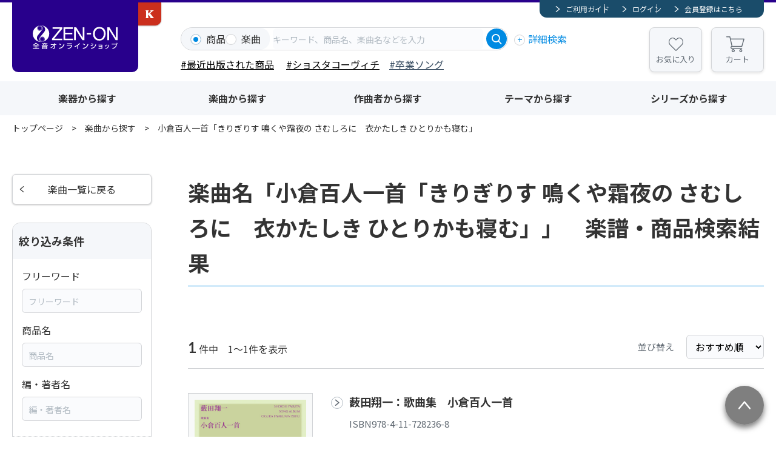

--- FILE ---
content_type: text/html; charset=UTF-8
request_url: https://shop.zen-on.co.jp/music/161950053114/?page=1
body_size: 8049
content:

	
<!doctype html>
<html lang="ja">

<head>

					<!-- Google Tag Manager -->
		
		<script>(function(w,d,s,l,i){w[l]=w[l]||[];w[l].push({'gtm.start':
		new Date().getTime(),event:'gtm.js'});var f=d.getElementsByTagName(s)[0],
		j=d.createElement(s),dl=l!='dataLayer'?'&l='+l:'';j.async=true;j.src=
		'https://www.googletagmanager.com/gtm.js?id='+i+dl;f.parentNode.insertBefore(j,f);
		})(window,document,'script','dataLayer','GTM-WT5FW6PC');</script>
		<!-- End Google Tag Manager -->
		
				<!-- Google tag (gtag.js) -->
		
		<script async src="https://www.googletagmanager.com/gtag/js?id=G-CDMGPXLY6Q"></script>
		<script>
		  window.dataLayer = window.dataLayer || [];
		  function gtag(){dataLayer.push(arguments);}
		  gtag('js', new Date());
		  gtag('config', 'G-CDMGPXLY6Q');
		</script>
		
			

	<meta charset="utf-8">
	<meta http-equiv="X-UA-Compatible" content="IE=edge">
	<title>小倉百人一首「きりぎりす 鳴くや霜夜の さむしろに　衣かたしき ひとりかも寝む」の楽譜・商品検索結果｜全音オンラインショップ ｜ 全音楽譜出版社</title>
	<meta name="keywords" content="">
	<meta name="description" content="小倉百人一首「きりぎりす 鳴くや霜夜の さむしろに　衣かたしき ひとりかも寝む」の楽譜・商品検索ページです。全音楽譜出版社の公式オンラインショップ。ピアノ、弦楽器、木管、金管、室内楽、ポケットスコア、声楽、合唱、メロ譜、ハーモニカ、ピアノピース等、楽譜通販サイト。5％のポイント還元。3,000円以上で送料無料、８000円以上で代引手数料も無料に">

    <meta property="og:title" content="小倉百人一首「きりぎりす 鳴くや霜夜の さむしろに　衣かたしき ひとりかも寝む」の楽譜・商品検索結果｜全音オンラインショップ ｜ 全音楽譜出版社">
	<meta property="og:site_name" content="全音オンラインショップ ｜ 全音楽譜出版社">
			<meta property="og:type" content="article">
		<meta property="og:description" content="小倉百人一首「きりぎりす 鳴くや霜夜の さむしろに　衣かたしき ひとりかも寝む」の楽譜・商品検索ページです。全音楽譜出版社の公式オンラインショップ。ピアノ、弦楽器、木管、金管、室内楽、ポケットスコア、声楽、合唱、メロ譜、ハーモニカ、ピアノピース等、楽譜通販サイト。5％のポイント還元。3,000円以上で送料無料、８000円以上で代引手数料も無料に">
	<meta property="og:url" content="https://shop.zen-on.co.jp/music/161950053114/?page=1">
	<meta property="og:image" content="https://shop.zen-on.co.jp/files/co/site/ogimage/ogp.png">
	<meta property="twitter:card" content="summary">
			<meta property="twitter:site" content="@zenonmusic">
		<meta property="twitter:creator" content="@zenonmusic">
		<meta property="twitter:title" content="小倉百人一首「きりぎりす 鳴くや霜夜の さむしろに　衣かたしき ひとりかも寝む」の楽譜・商品検索結果｜全音オンラインショップ ｜ 全音楽譜出版社">
	<meta property="twitter:description" content="小倉百人一首「きりぎりす 鳴くや霜夜の さむしろに　衣かたしき ひとりかも寝む」の楽譜・商品検索ページです。全音楽譜出版社の公式オンラインショップ。ピアノ、弦楽器、木管、金管、室内楽、ポケットスコア、声楽、合唱、メロ譜、ハーモニカ、ピアノピース等、楽譜通販サイト。5％のポイント還元。3,000円以上で送料無料、８000円以上で代引手数料も無料に">
	<meta property="twitter:url" content="https://shop.zen-on.co.jp/music/161950053114/?page=1">
	<meta property="twitter:image" content="https://shop.zen-on.co.jp/files/co/site/ogimage/ogp.png">

	
	
			<link rel="apple-touch-icon" sizes="180x180" href="/files/pv/1/favicon.ico">
		<link rel="icon" type="image/png" sizes="32x32" href="/files/pv/1/favicon.ico">
		<link rel="icon" type="image/png" sizes="16x16" href="/files/pv/1/favicon.ico">
		<link rel="shortcut icon" href="/files/pv/1/favicon.ico">
	

	<meta name="viewport" content="width=device-width, initial-scale=1.0, minimum-scale=1.0">
	<meta name="format-detection" content="telephone=no">
			<link rel="canonical" href="https://shop.zen-on.co.jp/music/161950053114/?page=1">
	
	<link rel="preconnect" href="https://fonts.googleapis.com">
	<link rel="preconnect" href="https://fonts.gstatic.com" crossorigin>
	<link href="https://fonts.googleapis.com/css2?family=Lato:wght@400;700&family=Noto+Sans+JP:wght@400;700&display=swap" rel="stylesheet">
	<link rel="stylesheet" href="/assets/styles/styles.css">

	
	<script src="https://ajax.googleapis.com/ajax/libs/jquery/3.5.1/jquery.min.js" defer></script>
	<script type="module" src="/assets/js/common.js"></script>

	<script type="module">
		$(document)
			.on('click', '.gMemberMenu_item-logout > button, .gNav_memberLink-logout > button', async (event) => {
				event.preventDefault();
				const {
					Dialog
				} = await import('/assets/js/modules/dialog.js');
				new Dialog(event.currentTarget, {
					txt: '<p class="tCenter">ログアウトしますか？</p>',
					btns: [{
						name: 'はい',
						class: 'btn btn-s btn-blue',
						autoClose: false,
						beforeClose() {
							location.href = "/logout/";
						}
					}, {
						name: 'いいえ',
						class: 'btn btn-s btn-grayBorder',
					}]
				})
			});

	</script>

	<script type="module">
$(function(){
	//グローバルヘッダの検索窓
	// $(document).on("click", ".gSearch [name=searchTo]", function(){
	// 	$(".gSearch").attr("action", "/"+$(this).val());
	// })

/*
	//詳細検索内　商品カテゴリの絞り込み実行
	$(document).on("change",".gDetailSearch [name=category2], .gDetailSearch [name=category3]",function(){
		var $con = $(this).closest(".gDetailSearch_tabContent");
		var tab = $con.data("tab-content");
		var val = $(this).val();
		var instance = $(this).closest('.detailSearch').data('detailSearchContentsInstance');

		if(!val){
			if($(this).attr("name") == "category2"){
				$("[data-g-filter-category3]", $con).hide();
				$("[data-g-filter-category4]", $con).html('').hide();
			}
			else {
				$("[data-g-filter-category4]", $con).html('').hide();
			}
			instance.collectChecks()
			instance.updateCheck()
		}
		else {
			$.ajax({
				url: '/ajax/get_item_category',
				dataType: 'json',
				type:'get',
				data: {
					'path':val,
					'g':tab,
				},
				success: function(data) {
					if(!data.success){
						alert("不正なリクエストです");
					}
					else {
						$(data.next_parent, $con).show();
						$(data.next, $con).html(data.html).change();
						instance.collectChecks()
						instance.updateCheck()
					}
				}
			});
		}
	})
*/

});
</script>
	

	<script type="module">
	var $side = $(".contents_side");
	// //商品カテゴリ
	// $("[name=category2], [name=category3]", $side).change(function(){
	// 	var val = $(this).val();
	// 	var attr_name = $(this).attr("name");
	// 	if(!val){
	// 		if(attr_name == "category2"){
	// 			$("[data-filter-category3], [data-filter-category4]").hide();
	// 		}
	// 		else {
	// 			$("[data-filter-category4]").hide();
	// 		}
	// 	}
	// 	else {
	// 		var default_value;
	// 		if(attr_name == "category2"){
	// 			//第三階層のリクエスト
	// 			default_value = $("[data-filter-category3-default]").data("filter-category3-default");
	// 			$("[data-filter-category3-default]").data("filter-category3-default", "");	//初回のリクエストのみでリセットする
	// 		}
	// 		else if(attr_name == "category3"){
	// 			//第三階層のリクエスト
	// 			default_value = $("[data-filter-category4-default]").data("filter-category4-default");
	// 			$("[data-filter-category4-default]").data("filter-category4-default", "");	//初回のリクエストのみでリセットする
	// 		}
	// 		$.ajax({
	// 			url: '/ajax/get_item_category',
	// 			dataType: 'json',
	// 			type:'get',
	// 			data: {
	// 				'path':val,
	// 				'default_value':default_value,
	// 			},
	// 			success: function(data) {
	// 				if(!data.success){
	// 					alert("不正なリクエストです");
	// 				}
	// 				else {
	// 					if(data.html !== null){
	// 						$(data.next_parent).show();
	// 					}
	// 					$(data.next).html(data.html).change();
	// 				}
	// 			}
	// 		});
	// 	}
	// })
	// //初回実行
	// $("[name=category2]", $side).change();

	//シリーズ
	$("[name=series2]", $side).change(function(){
		var val = $(this).val();
		if(!val){
			$("[data-filter-series3], [data-filter-category4]").hide();
		}
		else {
			var default_value;
			//第三階層のリクエスト
			default_value = $("[data-filter-series3-default]").data("filter-series3-default");
			$("[data-filter-series3-default]").data("filter-series3-default", "");	//初回のリクエストのみでリセットする

			$.ajax({
				url: '/ajax/get_series_category',
				dataType: 'json',
				type:'get',
				data: {
					'path':val,
					'default_value':default_value,
				},
				success: function(data) {
					if(!data.success){
						alert("不正なリクエストです");
					}
					else {
						$(data.next_parent).show();
						$(data.next).html(data.html);
					}
				}
			});
		}
	})
	//初回実行
	$("[name=series2]").change();
</script>
	<script type="module">
		import {
			ProductPanels
		} from '/assets/js/modules/product_panels.js'
		import {
			Products
		} from '/assets/js/modules/products.js'
		import {
			SideFilter
		} from '/assets/js/modules/side_filter.js'
		new SideFilter('.sideFilter')
		$('.productPanels')
			.each((i, el) => new ProductPanels(el))
		$('.products')
			.each((i, el) => new Products(el))

		$("[name=series3]").change(function(){
			if($(this).val() != ""){
				location.href = "/series/"+$(this).val();
			}
		});

		$("select[name=sort]").change(function(){
			$(".contents_side [name=sort]").val($(this).val());
			$(".contents_side form").submit();
		})

	</script>




	
				<script type="application/ld+json">
	{
		"@context" : "http://schema.org",
		"@type": "BreadcrumbList",
		"itemListElement":
		[
							{
					"@type": "ListItem",
					"position": 1,
					"item": {
						"@id": "https://shop.zen-on.co.jp/",
						"name": "トップページ"
					}
				},							{
					"@type": "ListItem",
					"position": 2,
					"item": {
						"@id": "https://shop.zen-on.co.jp/music",
						"name": "楽曲から探す"
					}
				},							{
					"@type": "ListItem",
					"position": 3,
					"item": {
						"@id": "https://shop.zen-on.co.jp/music/161950053114/?page=1",
						"name": "小倉百人一首「きりぎりす 鳴くや霜夜の さむしろに　衣かたしき ひとりかも寝む」"
					}
				}					]
	}
	</script>
	
</head>

<body  class="">
	
								<!-- Google Tag Manager (noscript) -->
			<noscript><iframe src="https://www.googletagmanager.com/ns.html?id=GTM-WT5FW6PC"
			height="0" width="0" style="display:none;visibility:hidden"></iframe></noscript>
			<!-- End Google Tag Manager (noscript) -->
			

	<div class="wrapper">

		<div class="gHeaderArea">
			<header class="gHeader">
				<div class="gHeader_inner">
					<div class="gHeader_logoArea">

																						
											<figure class="gHeader_logo"><a href="/"><img src="/assets/images/global/logo.svg" alt="全音オンラインショップ"></a></figure>
																						<figure class="gHeader_subLogo"><a href="https://www.editionkawai.jp"><span>カワイ出版ONLINE</span></a></figure>
					
					</div><!-- /.gHeader_logoArea -->

					<div class="gHeader_body">
						<div class="gHeader_member">
							<div class="gMemberMenu">
								<ul class="gMemberMenu_list">
									<li class="gMemberMenu_item gMemberMenu_item-guide"><a href="/guide">ご利用ガイド</a></li>
																			<li class="gMemberMenu_item gMemberMenu_item-login"><a href="/login">ログイン</a></li>
										<li class="gMemberMenu_item gMemberMenu_item-regist"><a href="/regist">会員登録はこちら</a></li>
																	</ul><!-- /.gMemberMenu_list -->
							</div><!-- /.gMemberMenu -->
						</div><!-- /.gHeader_member -->

						<div class="gHeader_search">
							<form action="/search_item/" novalidate="" class="gSearch">
								<div class="gSearch_box">
									<ul class="gSearch_targets">
										<li class="gSearch_target">
											<label class="customInput">
												<input
													type="radio"
													name="searchTo"
													value="search_item"
													checked													id=""
													data-type="product"
													data-search-type-trigger="item"
												>
												<span class="customInput_inner">商品</span>
											</label>
										</li>
										<li class="gSearch_target">
											<label class="customInput">
												<input
													type="radio"
													name="searchTo"
													value="search_music"
																										id=""
													data-type="song"
													data-search-type-trigger="music"
												>
												<span class="customInput_inner">楽曲</span>
											</label>
										</li>
									</ul>
									<div class="gSearch_input">
										<input
											type="search"
											name="fw"
											id=""
											data-suggest-path="/ajax/get_suggest/"
											data-suggest-type="GET"
											placeholder="キーワード、商品名、楽曲名などを入力"
											autocomplete="off"
										>
									</div>
									<div class="gSearch_submit"><button type="submit"></button></div>
								</div><!-- /.gSearch_box -->
								<p class="gSearch_detailSearch"><button type="button" data-modal-path="/modal/detail_search/">詳細検索</button></p>
								<div class="hidden" data-search-type="item"><p style="margin-top: 0px;"><span style="color: #000000;"> <span style="background-color: #ffffff;"> <a href="/search_item/?fw=&amp;item_name=&amp;author=&amp;isbn=&amp;category2=&amp;new=1" style="background-color: #ffffff; color: #000000;">#最近出版された商品</a></span><span style="background-color: #ffffff;"> </span><span style="font-size: 1rem;">　<a href="/search_item/?searchTo=search_item&amp;fw=2026%E3%82%B7%E3%83%A7%E3%82%B9%E3%82%BF%E3%82%B3" style="color: #000000;">#ショスタコーヴィチ</a></span></span><span style="font-size: 1rem; color: #000000;">　<span style="color: #34495e;"><a href="/search_item/?searchTo=search_item&amp;fw=2026%E5%8D%92%E6%A5%AD" style="color: #34495e;">#卒業ソング</a></span></span></p></div>
								<div class="hidden" data-search-type="music"><p style="margin-top: 0px;"><span style="color: #000000;"><a href="/item/detail/560013/" style="color: #000000;">#トルヴェールの惑星</a>　<a href="/search_music/?searchTo=search_music&amp;fw=%E3%83%8F%E3%83%AD%E3%82%A6%E3%82%A3%E3%83%B3" style="color: #000000;">＃ハロウィン</a>　<a href="/search_music/?searchTo=search_music&amp;fw=%E3%81%82%E3%81%8F%E3%81%9F%E3%81%8C%E3%82%8F%E3%82%84%E3%81%99%E3%81%97" style="color: #000000;">#芥川也寸志</a>　</span></p></div>
							</form><!-- /.gSearch -->
						</div><!-- /.gHeader_search -->

						<ul class="gHeader_btns">
							<li class="gHeader_btn gHeader_btn-fav"><a href="/mypage/#favorite">お気に入り</a></li>
							<li class="gHeader_btn gHeader_btn-cart"><a href="/cart/">カート<span data-cart-count></span></a></li>
						</ul><!-- /.gHeader_btns -->

						<button type="button" class="gHeader_searchBtn"></button>
						<button type="button" class="gHeader_navBtn"><span></span></button>
					</div><!-- /.gHeader_body -->
				</div><!-- /.gHeader_inner -->
			</header><!-- /.gHeader -->

			<nav class="gNav">
				<div class="gNav_inner">
									<ul class="gNav_memberLinks">
						<li class="gNav_memberLink gNav_memberLink-guide"><a href="/guide">ご利用ガイド</a></li>
						<li class="gNav_memberLink gNav_memberLink-login"><a href="/login">ログイン</a></li>
						<li class="gNav_memberLink gNav_memberLink-regist"><a href="/regist">会員登録はこちら</a></li>
					</ul><!-- /.gNav_list -->
				
					<ul class="gNav_btns">
						<li class="gNav_btn gNav_btn-fav"><a href="/mypage/#favorite">お気に入り</a></li>
						<li class="gNav_btn gNav_btn-cart"><a href="/cart/">カート<span data-cart-count></span></a></li>
					</ul><!-- /.gNav_btns -->

					<ul class="gNav_list">
						<li class="gNav_item"><a href="/category">楽器から探す</a></li>
						<li class="gNav_item"><a href="/music">楽曲から探す</a></li>
						<li class="gNav_item"><a href="/composer">作曲者から探す</a></li>
						<li class="gNav_item"><a href="/theme">テーマから探す</a></li>
						<li class="gNav_item"><a href="/series">シリーズから探す</a></li>
					</ul><!-- /.gNav_list -->

																	<figure class="gNav_subLink"><a href="https://www.editionkawai.jp"><span>カワイ出版ONLINE</span></a></figure>
									</div><!-- /.gNav_inner -->
			</nav><!-- /.gNav -->
		</div><!-- /.gHeaderArea -->

		

			<nav class="pankuzu">
		<div class="pankuzu_inner">
			<ul class="pankuzu_list">
															<li class="pankuzu_item"><a href="/">トップページ</a></li>
																				<li class="pankuzu_item"><a href="/music">楽曲から探す</a></li>
																				<li class="pankuzu_item">小倉百人一首「きりぎりす 鳴くや霜夜の さむしろに　衣かたしき ひとりかも寝む」</li>
												</ul>
		</div>
	</nav><!-- /.pankuzu -->

		<div class="contents">
			<article class="contents_main">
				<section class="section">
					<div class="section_inner">
						<h1 class="headLine1">楽曲名「小倉百人一首「きりぎりす 鳴くや霜夜の さむしろに　衣かたしき ひとりかも寝む」」　楽譜・商品検索結果</h1>
					</div><!-- /.section_inner -->
				</section><!-- /.section -->

				<section class="section">
					<div class="section_inner">
							<div class="resultHeader">
		<p class="resultHeader_hit"><b>1</b> 件中　1～1件を表示</p>
		<div class="resultHeader_side">
			<dl class="resultHeader_sort">
				<dt>並び替え</dt>
				<dd>
					<select name="sort" id="">
						<option value="recommend" selected>おすすめ順</option>
						<option value="release" >発売日順</option>
						<option value="lowprice" >価格の安い順</option>
						<option value="popular" >人気順</option>
					</select>
				</dd>
			</dl><!-- /.resultHeader_sort -->
		</div><!-- /.resultHeader_side -->
	</div><!-- /.resultHeader -->

						<div class="products">
							<div class="products_list">
									<div class="products_item">
		<div class="products_side">
			<div class="products_imgArea">
				<figure class="products_img"><a href="/item/detail/728236/"><img src="/files_thumbnail/co/item/728236-01.jpg/500.jpg" alt="薮田翔一：歌曲集　小倉百人一首" loading="lazy"></a></figure>
							</div><!-- /.products_imgArea -->
			<div class="products_btns">
							<div class="products_btn"><a href="https://www.zen-on.co.jp/trial/728236/?pNo=1&amp;detailFlg=0" class="btn btn-s btn-blueBorder" target="_blank">立ち読み</a></div>
									</div><!-- /.products_btns -->
					</div><!-- /.products_side -->
		<div class="products_body">
			<p class="products_title"><a href="/item/detail/728236/">薮田翔一：歌曲集　小倉百人一首</a></p>
										<p class="products_code">ISBN978-4-11-728236-8</p>
						<ul class="products_cates">
												<li class="products_cate">声楽／合唱</li>
									<li class="products_cate">声楽</li>
									<li class="products_cate">声楽/曲集（日本歌曲）</li>
																						</ul>
			<p class="products_price">
									JPY: <b>2,800</b> yen
							</p>
							<p class="products_txt">「小倉百人一首が持っている世界観を大切にしながら、音楽として新たな息吹を吹き込み、エンターテーメントを超えたエンターテーメント音楽の世界を作りたい」という思いから、作曲家 薮田翔が百人一首全歌に付曲。</p>
										<div class="products_addCart"><button type="button" class="btn btn-s btn-orange btn-beforeCart" data-add-cart="4783" >カートに入れる</button></div>
					</div><!-- /.products_body -->
	</div><!-- /.products_item -->
							</div><!-- /.products_list -->
						</div><!-- /.products -->

					</div><!-- /.section_inner -->
				</section><!-- /.section -->

				
			</article><!-- /.contents_main -->

			<div class="contents_side">
	<section class="sideSection">
		<a href="/music/" class="btn btn-grayBorder btn-beforeCaretLeft">楽曲一覧に戻る</a>
	</section><!-- /.sideSection -->

	<section class="sideSection">
		<div class="sideFrame">
			<div class="sideFrame_head"><span>絞り込み条件</span></div>
			<div class="sideFrame_body">
				<form action="" novalidate="" class="sideFilter" data-qty-path="/music/161950053114/" data-qty-type="GET" autocomplete="off">
					<div class="sideFilter_block">
						<dl class="sideFilter_text">
							<dt>フリーワード</dt>
							<dd>
								<input type="text" name="fw" value="" id="" placeholder="フリーワード" data-suggest-path="/ajax/get_suggest/" data-suggest-type="GET">
							</dd>
						</dl>
						<dl class="sideFilter_text">
							<dt>商品名</dt>
							<dd><input type="text" name="item_name" value="" id="" placeholder="商品名"></dd>
						</dl>
						<dl class="sideFilter_text">
							<dt>編・著者名</dt>
							<dd><input type="text" name="author" value="" id="" placeholder="編・著者名"></dd>
						</dl>
					</div><!-- /.sideFilter_block -->

						<div class="sideFilter_block sideFilter_block-acc">
		<div class="sideFilter_blockHeader"><button type="button" data-acc-btn>商品カテゴリ</button></div>
		<div data-acc-content>
			<div class="sideFilter_blockInner">
				<div class="sideCategorys_selects">
					<div class="sideCategorys_select" data-filter-category2 data-filter-category3-default="" data-filter-category4-default="">
						<select name="category2" id="">
							<option value=""></option>
															<option value="keyboard-instrument" >鍵盤楽器</option>
															<option value="string" >弦楽器</option>
															<option value="wind-instruments" >管楽器／打楽器</option>
															<option value="japanese-instrument" >和楽器</option>
															<option value="orchestra-windband" >オーケストラ／吹奏楽</option>
															<option value="ensemble" >アンサンブル／室内楽</option>
															<option value="vocal-chorus" >声楽／合唱</option>
															<option value="song" >歌集・メロディ譜</option>
															<option value="music-education" >音楽教育</option>
															<option value="books" >書籍</option>
															<option value="cd" >CD・DVD</option>
															<option value="goods" >グッズ</option>
															<option value="4449-k" >芸術現代社</option>
													</select>
					</div><!-- /.sideCategorys_select -->
					<div class="sideCategorys_select" data-filter-category3 style="display:none;">
						<select name="category3" id="">
							<option value=""></option>
						</select>
					</div><!-- /.sideCategorys_select -->
				</div><!-- /.sideCategorys_selects -->
				<ul class="sideFilter_list" data-filter-category4 style="display:none;">
				</ul><!-- /.sideCategorys_list -->
			</div><!-- /.sideFilter_blockInner -->
		</div><!-- /[data-acc-content] -->
	</div>

<div class="sideFilter_block sideFilter_block-acc">
	<div class="sideFilter_blockHeader"><button type="button" data-acc-btn>ジャンル</button></div>
	<div data-acc-content>
		<div class="sideFilter_blockInner">
			<ul class="sideFilter_list">
												<li class="sideFilter_item"><label class="customInput"><input type="checkbox" name="genre[]" value="9940-y"  id=""><span class="customInput_inner">クラシック</span></label></li>
																<li class="sideFilter_item"><label class="customInput"><input type="checkbox" name="genre[]" value="3958-a"  id=""><span class="customInput_inner">ポピュラー・洋楽</span></label></li>
																<li class="sideFilter_item"><label class="customInput"><input type="checkbox" name="genre[]" value="7183-z"  id=""><span class="customInput_inner">ジャズ</span></label></li>
																<li class="sideFilter_item"><label class="customInput"><input type="checkbox" name="genre[]" value="8549-x"  id=""><span class="customInput_inner">歌謡曲</span></label></li>
																																																																																																																										</ul><!-- /.sideFilter_list -->
		</div><!-- /.sideFilter_blockInner -->
	</div><!-- /[data-acc-content] -->
</div><!-- /.sideFilter_block -->

<div class="sideFilter_block sideFilter_block-acc">
	<div class="sideFilter_blockHeader"><button type="button" data-acc-btn>販売タイプ</button></div>
	<div data-acc-content>
		<div class="sideFilter_blockInner">
			<ul class="sideFilter_list">
				<li class="sideFilter_item"><label class="customInput"><input type="checkbox" name="soon" value="1"  id=""><span class="customInput_inner">近日発売</span></label></li>
				<li class="sideFilter_item"><label class="customInput"><input type="checkbox" name="new" value="1"  id=""><span class="customInput_inner">新刊</span></label></li>
									<li class="sideFilter_item"><label class="customInput"><input type="checkbox" name="reprint" value="1"  id=""><span class="customInput_inner">重版</span></label></li>
							</ul><!-- /.sideFilter_list -->
		</div><!-- /.sideFilter_blockInner -->
	</div><!-- /[data-acc-content] -->
</div><!-- /.sideFilter_block -->


<div class="sideFilter_block sideFilter_block-acc">
	<div class="sideFilter_blockHeader"><button type="button" data-acc-btn>その他条件</button></div>
	<div data-acc-content>
		<div class="sideFilter_blockInner">
			<ul class="sideFilter_list">
							<li class="sideFilter_item"><label class="customInput"><input type="checkbox" name="browse" value="1"  id=""><span class="customInput_inner">立ち読み</span></label></li>
				<li class="sideFilter_item"><label class="customInput"><input type="checkbox" name="movie" value="1"  id=""><span class="customInput_inner">演奏動画</span></label></li>
			</ul><!-- /.sideFilter_list -->
		</div><!-- /.sideFilter_blockInner -->
	</div><!-- /[data-acc-content] -->
</div><!-- /.sideFilter_block -->

	<div class="sideFilter_block sideFilter_block-acc">
		<div class="sideFilter_blockHeader"><button type="button" data-acc-btn>在庫条件</button></div>
		<div data-acc-content>
			<div class="sideFilter_blockInner">
				<ul class="sideFilter_list">
					<li class="sideFilter_item"><label class="customInput"><input type="checkbox" name="stock" value="1"  id=""><span class="customInput_inner">在庫ありのみ</span></label></li>
				</ul><!-- /.sideFilter_list -->
			</div><!-- /.sideFilter_blockInner -->
		</div><!-- /[data-acc-content] -->
	</div><!-- /.sideFilter_block -->

					<div class="sideFilter_block sideFilter_block-footer">
	<div class="sideFilter_blockInner">
		<p class="sideFilter_hit">絞り込み件数<span>1</span>件</p>
	</div><!-- /.sideFilter_blockInner -->
</div><!-- /.sideFilter_block -->

		<div class="sideFilter_block sideFilter_block-footer">
	<div class="sideFilter_blockInner">
		<p class="sideFilter_submit"><button type="submit" class="btn btn-s btn-blue">選択中の条件で絞り込む</button></p>
		<p class="sideFilter_clear"><button type="button">条件をリセットする</button></p>
	</div><!-- /.sideFilter_blockInner -->
</div><!-- /.sideFilter_block -->

<input type="hidden" name="sort" value="recommend">				</form><!-- /.sideFilter -->
			</div><!-- /.sideFrame_body -->
		</div><!-- /.sideFrame -->
	</section><!-- /.sideSection -->
</div><!-- /.contents_side -->		</div><!-- /.contents -->



		<nav class="bottonNav">
			<div class="bottonNav_inner">

				<div class="bottonNav_body">
<figure class="bottonNav_logo"><img src="/assets/images/global/logo02.svg" alt="全音オンラインショップ" loading="lazy" /></figure>
<!-- /.bottonNav_logo -->
<div class="bottonNav_blocks">
<div class="bottonNav_block">
<dl class="bottonNav_list">
<dt class="bottonNav_cate"></dt>
<dd class="bottonNav_item"><a href="https://www.zen-on.co.jp/company/outline/" target="_blank" rel="noopener">会社概要</a></dd>
<dd class="bottonNav_item"><a href="/kiyaku">利用規約</a></dd>
<dd class="bottonNav_item"><a href="/privacypolicy">プライバシーポリシー</a></dd>
</dl>
<!-- /.bottonNav_list --></div>
<!-- /.bottonNav_block -->
<div class="bottonNav_block">
<dl class="bottonNav_list">
<dt class="bottonNav_cate"></dt>
<dd class="bottonNav_item"><a href="/guide">ご利用ガイド</a></dd>
<dd class="bottonNav_item"><a href="/faq">FAQ</a></dd>
<dd class="bottonNav_item"><a href="/enquete/contact/">お問い合わせ</a></dd>
</dl>
<!-- /.bottonNav_list --></div>
<!-- /.bottonNav_block -->
<div class="bottonNav_block">
<dl class="bottonNav_list">
<dt class="bottonNav_cate"></dt>
<dd class="bottonNav_item"><a href="/tokusho">特定商取引に関する表記</a></dd>
<dd class="bottonNav_item"><a href="/security">セキュリティについて</a></dd>
<dd class="bottonNav_item"><a href="https://www.zen-on.co.jp/" target="_blank" rel="noopener">全音コーポレートサイト</a></dd>
</dl>
<!-- /.bottonNav_list --></div>
<!-- /.bottonNav_block -->
<div class="bottonNav_block">
<dl class="bottonNav_list">
<dt class="bottonNav_cate"></dt>
<dd class="bottonNav_item"></dd>
</dl>
<!-- /.bottonNav_list --></div>
<!-- /.bottonNav_block -->
<div class="bottonNav_block">
<dl class="bottonNav_list">
<dt class="bottonNav_cate"></dt>
<dd class="bottonNav_item"></dd>
</dl>
<!-- /.bottonNav_list --></div>
<!-- /.bottonNav_block -->
<div class="bottonNav_block">
<dl class="bottonNav_list">
<dt class="bottonNav_cate"></dt>
<dd class="bottonNav_item"></dd>
</dl>
<!-- /.bottonNav_list --></div>
<!-- /.bottonNav_block --></div>
<!-- /.bottonNav_blocks --></div>
<div class="bottonNav_footer">
<div class="bottonNav_licences">
<dl class="bottonNav_licence">
<dt><img src="/assets/images/global/jasrac.png" alt="JASRAC" loading="lazy" /></dt>
<dd>JASRAC許諾番号<br />第9016745002Y38029号</dd>
</dl>
<dl class="bottonNav_licence">
<dt><img src="/assets/images/global/jasrac.png" alt="JASRAC" loading="lazy" /></dt>
<dd>JASRAC許諾番号<br />第9016745003Y37019号</dd>
</dl>
<dl class="bottonNav_licence">
<dt><img src="/assets/images/global/nextone.png" alt="NexTone" loading="lazy" /></dt>
<dd>NexTone許諾番号<br />ID000005690</dd>
</dl>
<!--<div class="bottonNav_licence"><img src="/assets/images/global/geotrust.png" alt="GeoTrust" loading="lazy" /></div>
        </div>--> <!-- /.bottonNav_licences --></div>
</div>

				<div class="bottonNav_side">
					<div class="bottomCalendar">
						<div class="bottomCalendar_body">
							<div class="bottomCalendar_block">
								<p class="bottomCalendar_month">1月</p>
								<table class="bottomCalendar_table">
									<colgroup>
										<col style="width: calc(100%/7);">
										<col style="width: calc(100%/7);">
										<col style="width: calc(100%/7);">
										<col style="width: calc(100%/7);">
										<col style="width: calc(100%/7);">
										<col style="width: calc(100%/7);">
										<col style="width: calc(100%/7);">
									</colgroup>
									<thead>
										<tr>
											<th class="bottomCalendar_sun">日</th>
											<th>月</th>
											<th>火</th>
											<th>水</th>
											<th>木</th>
											<th>金</th>
											<th class="bottomCalendar_sat">土</th>
										</tr>
									</thead>
									<tbody>
																			<tr>
																					<td class=" "></td>
																					<td class=" "></td>
																					<td class=" "></td>
																					<td class=" "></td>
																					<td class=" bottomCalendar_close">1</td>
																					<td class=" bottomCalendar_close">2</td>
																					<td class="bottomCalendar_sat bottomCalendar_close">3</td>
																				</tr>
																			<tr>
																					<td class="bottomCalendar_sun bottomCalendar_close">4</td>
																					<td class=" ">5</td>
																					<td class=" ">6</td>
																					<td class=" ">7</td>
																					<td class=" ">8</td>
																					<td class=" ">9</td>
																					<td class="bottomCalendar_sat bottomCalendar_close">10</td>
																				</tr>
																			<tr>
																					<td class="bottomCalendar_sun bottomCalendar_close">11</td>
																					<td class=" bottomCalendar_close">12</td>
																					<td class=" ">13</td>
																					<td class=" ">14</td>
																					<td class=" bottomCalendar_today">15</td>
																					<td class=" ">16</td>
																					<td class="bottomCalendar_sat bottomCalendar_close">17</td>
																				</tr>
																			<tr>
																					<td class="bottomCalendar_sun bottomCalendar_close">18</td>
																					<td class=" ">19</td>
																					<td class=" ">20</td>
																					<td class=" ">21</td>
																					<td class=" ">22</td>
																					<td class=" ">23</td>
																					<td class="bottomCalendar_sat bottomCalendar_close">24</td>
																				</tr>
																			<tr>
																					<td class="bottomCalendar_sun bottomCalendar_close">25</td>
																					<td class=" ">26</td>
																					<td class=" ">27</td>
																					<td class=" ">28</td>
																					<td class=" ">29</td>
																					<td class=" ">30</td>
																					<td class="bottomCalendar_sat bottomCalendar_close">31</td>
																				</tr>
																		</tbody>
								</table>
							</div><!-- /.bottomCalendar_block -->
							<div class="bottomCalendar_block">
								<p class="bottomCalendar_month">2月</p>
								<table class="bottomCalendar_table">
									<colgroup>
										<col style="width: calc(100%/7);">
										<col style="width: calc(100%/7);">
										<col style="width: calc(100%/7);">
										<col style="width: calc(100%/7);">
										<col style="width: calc(100%/7);">
										<col style="width: calc(100%/7);">
										<col style="width: calc(100%/7);">
									</colgroup>
									<thead>
										<tr>
											<th class="bottomCalendar_sun">日</th>
											<th>月</th>
											<th>火</th>
											<th>水</th>
											<th>木</th>
											<th>金</th>
											<th class="bottomCalendar_sat">土</th>
										</tr>
									</thead>
									<tbody>
																			<tr>
																					<td class="bottomCalendar_sun bottomCalendar_close">1</td>
																					<td class=" ">2</td>
																					<td class=" ">3</td>
																					<td class=" ">4</td>
																					<td class=" ">5</td>
																					<td class=" ">6</td>
																					<td class="bottomCalendar_sat bottomCalendar_close">7</td>
																				</tr>
																			<tr>
																					<td class="bottomCalendar_sun bottomCalendar_close">8</td>
																					<td class=" ">9</td>
																					<td class=" ">10</td>
																					<td class=" bottomCalendar_close">11</td>
																					<td class=" ">12</td>
																					<td class=" ">13</td>
																					<td class="bottomCalendar_sat bottomCalendar_close">14</td>
																				</tr>
																			<tr>
																					<td class="bottomCalendar_sun bottomCalendar_close">15</td>
																					<td class=" ">16</td>
																					<td class=" ">17</td>
																					<td class=" ">18</td>
																					<td class=" ">19</td>
																					<td class=" ">20</td>
																					<td class="bottomCalendar_sat bottomCalendar_close">21</td>
																				</tr>
																			<tr>
																					<td class="bottomCalendar_sun bottomCalendar_close">22</td>
																					<td class=" bottomCalendar_close">23</td>
																					<td class=" ">24</td>
																					<td class=" ">25</td>
																					<td class=" ">26</td>
																					<td class=" ">27</td>
																					<td class="bottomCalendar_sat ">28</td>
																				</tr>
																		</tbody>
								</table>
							</div><!-- /.bottomCalendar_block -->
						</div><!-- /.bottomCalendar_body -->
						<div class="bottomCalendar_footer">
							<p class="bottomCalendar_note bottomCalendar_note-close">休業日</p>
							<p class="bottomCalendar_note bottomCalendar_note-event">イベント</p>
													</div><!-- /.bottomCalendar_footer -->
					</div><!-- /.bottomCalendar -->
				</div><!-- /.bottonNav_side -->

			</div><!-- /.bottonNav_inner -->
		</nav><!-- /.bottonNav -->

		<div class="gFooter_inner">
<p></p>
<!-- /.gFooter_links -->
<p class="gFooter_copyright" style="text-align: left;">&copy;2025 ZEN-ON MUSIC CO., LTD.</p>
</div>

		<div class="toTop"><a href="#"></a></div>
	</div><!-- /.wrapper -->
	<button type="button" class="overlay"></button>
	

</body>

</html>

--- FILE ---
content_type: application/javascript
request_url: https://shop.zen-on.co.jp/assets/js/modules/fav.js
body_size: 989
content:
var __accessCheck=(obj,member,msg)=>{if(!member.has(obj))throw TypeError("Cannot "+msg)};var __privateAdd=(obj,member,value)=>{if(member.has(obj))throw TypeError("Cannot add the same private member more than once");member instanceof WeakSet?member.add(obj):member.set(obj,value)};var __privateMethod=(obj,member,method)=>(__accessCheck(obj,member,"access private method"),method);var __async=(__this,__arguments,generator)=>new Promise((resolve,reject)=>{var fulfilled=value=>{try{step(generator.next(value))}catch(e){reject(e)}},rejected=value=>{try{step(generator.throw(value))}catch(e){reject(e)}},step=x=>x.done?resolve(x.value):Promise.resolve(x.value).then(fulfilled,rejected);step((generator=generator.apply(__this,__arguments)).next())});var _init,init_fn;import{ClassBase}from"./class_base.js";class Fav extends ClassBase{constructor(el){super(el);__privateAdd(this,_init);this.isActive=this.$el.data("fav"),this.favID=this.$el.data("fav-id"),__privateMethod(this,_init,init_fn).call(this)}onClick(){console.log(this.isActive),this.isActive=="nologin"?this.noLogin():this.isActive?this.remove():this.add()}noLogin(){return __async(this,null,function*(){const{Dialog}=yield import("./dialog.js");new Dialog(null,{txt:'<p class="tCenter">\u304A\u6C17\u306B\u5165\u308A\u767B\u9332\u306F\u4F1A\u54E1\u767B\u9332\u304C\u5FC5\u8981\u3067\u3059</p>',btns:[{name:"\u30ED\u30B0\u30A4\u30F3\u30FB\u4F1A\u54E1\u767B\u9332\u3059\u308B",class:"btn btn-s btn-blue w300",autoClose:!1,beforeClose(){location.href="/login/?r=1 "}},{name:"\u9589\u3058\u308B",class:"btn btn-s btn-blue w300"}]})})}add(){return __async(this,null,function*(){const _this=this,{Dialog}=yield import("./dialog.js");new Dialog(null,{txt:'<p class="tCenter">\u767B\u9332\u3057\u307E\u3059\u304B\uFF1F</p>',btns:[{name:"\u306F\u3044",class:"btn btn-s btn-blue",autoClose:!1,beforeClose(instance){$.ajax({url:"/ajax/add_fav/",dataType:"json",type:"post",data:{id:_this.favID},success:function(data){data.success&&(_this.isActive=!0,_this.$el.attr("data-fav","active"),instance.close());const dialog=new Dialog(null,{txt:'<p class="tCenter">'+data.msg+"</p>"});setTimeout(()=>{dialog.close()},2e3)}})}},{name:"\u3044\u3044\u3048",class:"btn btn-s btn-grayBorder"}]})})}remove(){return __async(this,null,function*(){const _this=this,{Dialog}=yield import("./dialog.js");new Dialog(null,{txt:'<p class="tCenter">\u524A\u9664\u3057\u307E\u3059\u304B\uFF1F</p>',btns:[{name:"\u306F\u3044",class:"btn btn-s btn-blue",beforeClose(instance){$.ajax({url:"/ajax/delete_fav/",dataType:"json",type:"post",data:{id:_this.favID},success:function(data){data.success&&(_this.isActive=!1,_this.$el.attr("data-fav",""),instance.close());const dialog=new Dialog(null,{txt:'<p class="tCenter">'+data.msg+"</p>"});setTimeout(()=>{dialog.close()},2e3)}})}},{name:"\u3044\u3044\u3048",class:"btn btn-s btn-grayBorder"}]})})}}_init=new WeakSet,init_fn=function(){this.$el.on("click",event=>{event.preventDefault(),this.onClick()})};export{Fav};


--- FILE ---
content_type: application/javascript
request_url: https://shop.zen-on.co.jp/assets/js/modules/add_cart.js
body_size: 1641
content:
var __defProp=Object.defineProperty;var __getOwnPropSymbols=Object.getOwnPropertySymbols;var __hasOwnProp=Object.prototype.hasOwnProperty,__propIsEnum=Object.prototype.propertyIsEnumerable;var __defNormalProp=(obj,key,value)=>key in obj?__defProp(obj,key,{enumerable:!0,configurable:!0,writable:!0,value}):obj[key]=value,__spreadValues=(a,b)=>{for(var prop in b||(b={}))__hasOwnProp.call(b,prop)&&__defNormalProp(a,prop,b[prop]);if(__getOwnPropSymbols)for(var prop of __getOwnPropSymbols(b))__propIsEnum.call(b,prop)&&__defNormalProp(a,prop,b[prop]);return a};var __accessCheck=(obj,member,msg)=>{if(!member.has(obj))throw TypeError("Cannot "+msg)};var __privateAdd=(obj,member,value)=>{if(member.has(obj))throw TypeError("Cannot add the same private member more than once");member instanceof WeakSet?member.add(obj):member.set(obj,value)};var __privateMethod=(obj,member,method)=>(__accessCheck(obj,member,"access private method"),method);var __async=(__this,__arguments,generator)=>new Promise((resolve,reject)=>{var fulfilled=value=>{try{step(generator.next(value))}catch(e){reject(e)}},rejected=value=>{try{step(generator.throw(value))}catch(e){reject(e)}},step=x=>x.done?resolve(x.value):Promise.resolve(x.value).then(fulfilled,rejected);step((generator=generator.apply(__this,__arguments)).next())});var _msg,_stockCheck,stockCheck_fn,_btoDialog,btoDialog_fn,_addedMsg,addedMsg_fn;import{ClassBase}from"./class_base.js";import{disabledToggle}from"./toggle_check.js";import{pubsub}from"./pubsub.js";class AddCart extends ClassBase{constructor(el){super(el);__privateAdd(this,_stockCheck);__privateAdd(this,_btoDialog);__privateAdd(this,_addedMsg);__privateAdd(this,_msg,["\u30AB\u30FC\u30C8\u306B\u8FFD\u52A0\u3057\u307E\u3057\u305F","\u5927\u5909\u7533\u3057\u8A33\u3042\u308A\u307E\u305B\u3093\u3002<br>\u3053\u306E\u5546\u54C1\u306F\u5728\u5EAB\u5207\u308C\u3068\u306A\u308A\u307E\u3057\u305F\u3002","\u5927\u5909\u7533\u3057\u8A33\u3042\u308A\u307E\u305B\u3093\u3002<br>\u5728\u5EAB\u304C\u4E0D\u8DB3\u3057\u3066\u304A\u308A\u307E\u3059\u3002","\u5927\u5909\u7533\u3057\u8A33\u3042\u308A\u307E\u305B\u3093\u3002<br>\u3053\u306E\u5546\u54C1\u306F\u8CA9\u58F2\u3057\u3066\u304A\u308A\u307E\u305B\u3093\u3002"]);this.disabledAddCart=!1}add(op){return __async(this,null,function*(){if(this.disabledAddCart)return;op=__spreadValues({qty:1,id:null,bto:!1},op),this.disabledAddCart=!0,yield __privateMethod(this,_btoDialog,btoDialog_fn).call(this,op.bto);const res=yield __privateMethod(this,_stockCheck,stockCheck_fn).call(this,op.qty,op.id);yield __privateMethod(this,_addedMsg,addedMsg_fn).call(this,res)})}}_msg=new WeakMap,_stockCheck=new WeakSet,stockCheck_fn=function(qty,id){return new Promise((resolve,reject)=>{$.ajax({url:"/ajax/add_cart/",dataType:"json",type:"post",data:{qty,id}}).done(function(res){resolve(res)})})},_btoDialog=new WeakSet,btoDialog_fn=function(bto){return __async(this,null,function*(){if(!bto)return!0;const{Modal}=yield import("./modal.js");return new Promise((resolve,reject)=>{new Modal(null,{mode:"dynamic",mkContents(){return'<p class="tCenter">\u3053\u3061\u3089\u306E\u5546\u54C1\u306F\u3001\u53D7\u6CE8\u751F\u7523\u54C1\u306B\u3088\u308A\u7D0D\u671F\u304C\u639B\u304B\u308A\u307E\u3059\u3002</p><p class="tCenter"><label class="customInput"><input type="checkbox" name="" id="" data-disabled-trigger="bto"><span class="customInput_inner">\u540C\u610F\u3059\u308B</span></label></p><div class="mt20 mla mra w240-pc"><button type="button" class="btn btn-orange btn-beforeCart" disabled data-disabled="bto" data-add-btn>\u30AB\u30FC\u30C8\u306B\u5165\u308C\u308B</button></div>'},contentsReady(instance){disabledToggle(),instance.$modal.find("[data-add-btn]").on("click",event=>{event.preventDefault(),instance.close(),resolve()})},beforeClose:()=>{pubsub.pub("addCart:continue"),this.disabledAddCart=!1}})})})},_addedMsg=new WeakSet,addedMsg_fn=function(res){return __async(this,null,function*(){const{Dialog}=yield import("./dialog.js"),dialog=new Dialog(null,{txt:'<p class="tCenter">'+res.msg+"</p>",btns:res.success?[{name:"\u8CB7\u3044\u7269\u3092\u7D9A\u3051\u308B",class:"btn btn-s btn-blue",beforeClose:()=>{pubsub.pub("addCart:continue"),this.disabledAddCart=!1}},{name:"\u30AB\u30FC\u30C8\u3092\u898B\u308B",class:"btn btn-s btn-blue",autoClose:!1,beforeClose(){location.href="/cart/"}}]:[]});res.success?$("[data-cart-count]").html(res.count):setTimeout(()=>{dialog.close()},2e3)})};export{AddCart};
